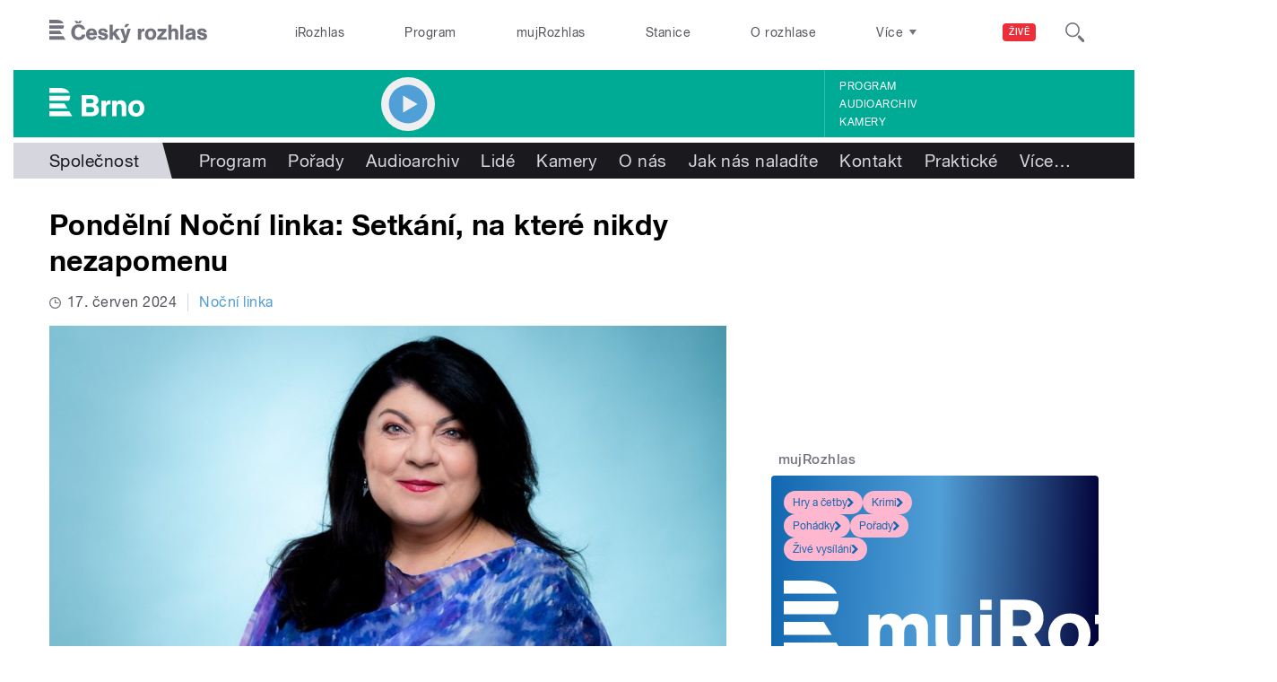

--- FILE ---
content_type: application/javascript; charset=utf-8
request_url: https://aplikace.rozhlas.cz/otazky/export/4/history.json?dateto=2024-06-1805:00&datefrom=2024-06-1705:00&callback=jQuery21408613235830484471_1769577767750&_=1769577767751
body_size: 14580
content:
jsonp_otazky_history({"nodes":[{"node":{"msg":"ZDRAVIM  MILA  JANICKO  A  VSICHNI  NIKDY  NEZAPOMENU  NA  NAVSTEVU  LADE  S  KANCICH  HOR  JENICKA   KOVADLINY   U  MNE  DOMA  V  NM NV  BOHUZEL  JE  TO  VZPOMINKA  SMUTMA   MNE  CEKA  OPERACE   PRAVEHO  RAMENE  JE  ZLOMENE  V  ZLOM  STAVU  VSE  DOBRE  ZDAR  A  SILU  DOBROMILA","src":"wf","name":"Dobromila Atalovi\u010dov\u00e1","userid":""}},{"node":{"msg":"Dobr\u00fd  ve\u010der,J\u00e1 osobn\u011b \u010dasto vzpom\u00edn\u00e1m na zp\u011bv\u00e1ka  a b\u00e1je\u010dn\u00e9ho \u010dlov\u011bka Pavla Nov\u00e1ka.Letos to je 21 rok\u016f,kdy se znenad\u00e1n\u00ed objevil na oslav\u011b moj\u00edch narozenin.\u010casto u n\u00e1s v l\u00e1zn\u00edch v Bludov\u011b. \u011bl koncerty pro d\u011bti.\r\n\r\n\r\n\r\n","src":"wf","name":"Zde\u0148ka ","userid":""}},{"node":{"msg":"Dobr\u00fd ve\u010der. J\u00e1 m\u00e1m jenom dotaz. Co se stalo s panem L\u00e1\u010fou z kan\u010d\u00edch hor? A pak jsem se cht\u011b zeptat co je s panem Jarom\u00edrem? Omlouv\u00e1m se , \u017ee to nen\u00ed k t\u00e9matu. J\u00e1 no\u010dn\u00ed linku neposlouch\u00e1m ka\u017ed\u00fd den, tak nev\u00edm co se n\u011bkter\u00fdma poslucha\u010dema stalo. Kdy\u017e m\u016f\u017eu, r\u00e1d si V\u00e1\u0161 po\u0159ad poslechnu. Jste v\u0161ichni skv\u011bl\u00ed a perfektn\u00ed. M\u011bjte se N\u00e1dhern\u011b a bu\u010fte zdrav\u00ed. Josef.","src":"wf","name":"Josef Napajedla","userid":""}},{"node":{"msg":"ZDRAV\u00cdM JANI\u010cKO V\u00c1S I NO\u010cN\u00cd LINKU M\u00c1M OSOBN\u00cd SETK\u00c1N\u00cd Z HRADECK\u00c9HO RADIA S K\u00c1JEM SLADK\u00ddM JI\u0158INKOU MU\u017d\u00cdKOVOU JANI\u010cKOU H\u00c1ZOVOU ELI\u0160KOU PILA\u0158OVOU JSOU TO V\u0160ECHNO MIL\u00dd LIDI\u010cKY PLNO FOTEK M\u00c1M S JAKUBEM SMOL\u00cdKEM NA JEHO KONCERTY JEZD\u00cdME KDY\u017d JE TADY V OKOL\u00cd PETR KOL\u00c1\u0158 MARTIN MAXA NA AKC\u00cdCH SE SPOLKEM V\u00c1CLAV VYDRA WALDEMAR MATU\u0160KA CHLAPCI Z VESELE TROJKY  A NEZAPOMENUTELN\u00dd Z\u00c1\u017dITEK POL\u00cdBEN\u00cd NA 1 M\u00c1JE POD KR\u00c1SNOU ROZKVETLOU T\u0158E\u0160N\u00cd HERCEM PAVLATEM P\u0158EJI DOBROU NOC JANI KDYBY TAK \u0160LA HE\u0158M\u00c1NKOV\u00c1 EVA ","src":"wf","name":"EVA","userid":""}},{"node":{"msg":"Dobr\u00fd ve\u010der, jako plno poslucha\u010d\u016f i j\u00e1 m\u00e1m hezk\u00e9 vzpom\u00ednky na setk\u00e1n\u00ed.\r\n\r\nD\u00edky m\u00e9 profesi v propaga\u010dn\u00edm tisku nap\u0159. s p. Eli\u0161kou Junkovou, kter\u00e9 jsem ka\u017ed\u00fd rok tiskla novoro\u010denky na kter\u00fdch byla i jej\u00ed Bugatka, moc mil\u00e1 st\u00e1le usm\u011bvav\u00e1 pan\u00ed.\r\nPozvali jsme  i p. Old\u0159icha Nov\u00e9ho, on byl p\u016fvodn\u011b saza\u010dem, t\u011b\u0161ili jsme se jestli p\u0159ijde a p\u0159i\u0161el, u\u017e p\u00e1n v letech ale st\u00e1le s jeho \u0161armem.\r\n\r\nNej n\u00e1dhern\u011bj\u0161\u00ed setk\u00e1n\u00ed, bylo s m\u00fdm nevlastn\u00edm bratrem, kter\u00e9ho jsem si na\u0161la ale a\u017e v Americe, \u010dekala jsem jestli bude z\u00e1jem z jeho strany a v r. 1989 se to stalo, p\u0159ilet\u011bl za mnou do Prahy, od t\u00e9 doby jsem m\u011bla bratra na to prvn\u00ed setk\u00e1n\u00ed nelze zapomenout  st\u00e1le m\u011b to doj\u00edm\u00e1!\r\n\r\n\r\n\r\n\r\n\r\n\r\n\r\n\r\n\r\n\r\n","src":"wf","name":"ANNA","userid":""}},{"node":{"msg":"\r\nDob\u00fd ve\u010der, pan\u00ed Jano a Nespavci. D\u00edky sv\u00e9 pr\u00e1ci v d\u011btsk\u00e9m domov\u011b jsem se setkala s n\u011bkolika zn\u00e1m\u00fdmi osobnostmi. S pan\u00ed Simonovou, Pilarovou, panem Tesa\u0159\u00edkem, Jablonsk\u00fdm, Glazarem a dal\u0161\u00edmi. V\u0161echno to byli lid\u00e9, kte\u0159\u00ed mohli b\u00fdt py\u0161n\u00ed na to co dok\u00e1zali, a p\u0159itom se chovali skromn\u011b a kamar\u00e1dsky k na\u0161im sv\u011b\u0159enc\u016fm. J\u00e1 jsem ale, jak se \u0159\u00edk\u00e1 d\u0159\u00edve narozen\u00e1, a m\u00fdm idolem byl pan Josef Laufer. P\u0159ed lety, cestou z dovolen\u00e9, jsme se zastavili na ve\u010de\u0159i v jednom bratislavsk\u00e9m hotelu. J\u00e1 s po\u0159\u00e1dn\u00fdm v\u00fdronem kotn\u00edku jsem po\u017e\u00e1dala vrchn\u00edho, zda bych si mohla d\u00e1t nohu na sousedn\u00ed \u017eidli. Vyhov\u011bli mi, a dokonce mi p\u0159inesli obklad. U sousedn\u00edho stolu sed\u011bl pan Laufer a kdy\u017e odch\u00e1zel, zastavil se u mne, poptal se, jak jsem k \u00farazu p\u0159i\u0161la, politoval a pop\u0159\u00e1l brzk\u00e9 uzdraven\u00ed. To bylo jak balz\u00e1m. Dobrou noc.\r\n","src":"wf","name":"YVETA","userid":""}},{"node":{"msg":"Dobr\u00fd ve\u010der, nejvz\u00e1cn\u011bj\u0161\u00edm \u010dlov\u011bkem,kter\u00e9ho jsem v \u017eivot\u011b potkala byla pan\u00ed doktorka,docentka V\u011bra P\u011bnickova z Olomouce,kliniky neurologie.Vyjimecna l\u00e9ka\u0159ka,odbornice a p\u0159edev\u0161\u00edm skromn\u00e1 \u017eena. Vyza\u0159oval z n\u00ed klid, pohoda, v\u017edy um\u011bla poradit a pomoct za ka\u017ed\u00fdch okolnost\u00ed V minul\u00e9m roce jsem cht\u011bla term\u00edn ke kontrole a v telefonu mi sest\u0159i\u010dka smutn\u00fdm hlasem sd\u011blila, \u017ee pan\u00ed docentka ne\u010dekan\u011b zem\u0159ela. Nikdy na tuto v\u00fdjime\u010dnou \u017eenu nezapomenu.Magdalena","src":"wf","name":"Magdal\u00e9na ","userid":""}},{"node":{"msg":"Hezk\u00fd ve\u010der. Pan Radek z lesa ned\u00e1vno volal, tak\u017ee ten asi bude v po\u0159\u00e1dku, d\u0159\u00edve vol\u00e1val \u010dast\u011bji. Ale jinak si mysl\u00edme, \u017ee ten fanf\u00e1rov\u00fd Jarom\u00edr z\u0159ejm\u011b zem\u0159el, proto\u017ee p\u0159estal volat \u00fapln\u011b ze dne na den tak nejm\u00ed\u0148 p\u0159ed rokem. Mn\u011b zase n\u011bjak n\u00e1padn\u011b dlouho chyb\u00ed Jarda z tax\u00edku a hlavn\u011b pan\u00ed Ani\u010dka ze Solo\u0161nice, tu jsem nesly\u0161ela ani nev\u00edm jak dlouho.","src":"wf","name":"Alena","userid":""}},{"node":{"msg":"Kr\u00e1sn\u00fd ve\u010der pln\u00fd nezapomenuteln\u00fdch vzpom\u00ednek. D\u00edky sv\u00e9 profesi jsem  se setkala s mnoha  lidmi, z nich\u017e mnoz\u00ed pat\u0159\u00ed ke skute\u010dn\u00fdm elit\u00e1m na\u0161eho n\u00e1roda. A mus\u00edm \u0159\u00edct, \u017ee \u010d\u00edm slavn\u011bj\u0161\u00ed, t\u00edm  byli skromn\u011bj\u0161\u00ed. Pro mladou vyjukanou krajskou report\u00e9rku byl  nap\u0159\u00edklad nezapomenuteln\u00fd  p\u0159\u00edjezd na Barrandov, kde Vojt\u011bch Jasn\u00fd nat\u00e1\u010del D\u00fdmky. Pozdravili jsme se p\u0159ed ateli\u00e9ry, dovedl m\u011b do \r\nsv\u00e9ho budo\u00e1ru, \u017ee je\u0161t\u011b  doto\u010d\u00ed z\u00e1b\u011br a s naprostou samoz\u0159ejmost\u00ed \u0159ekl: Na stole je chleba a za okny  syre\u010dky, poslu\u017ete si! Pochopiteln\u011b, \u017ee jsem nab\u00eddku nevyu\u017eila. Zato za p\u00e1r minut u\u017e m\u011bl pro n\u00e1\u0161 rozhovor dostatek soust\u0159ed\u011bn\u00ed a zavolal i Waldemara Matu\u0161ku, kter\u00fd tvrdil, \u017ee by rad\u011bji zal\u00e1loval, ne\u017e hovo\u0159il. Technik se oto\u010dil od nagry ( nahr\u00e1vac\u00edho p\u0159\u00edstroje) ke zp\u011bv\u00e1kovi a \u0159\u00edk\u00e1: Waldo! J\u00e1 jsem Jarda, na vojn\u011b\u2026.P\u00e1nov\u00e9 se domluvili a za chv\u00edli u\u017e v\u00edce ne\u017e o filmu se hovo\u0159ilo o histork\u00e1ch, kdy oba slou\u017eili spole\u010dn\u011b. \r\nKr\u00e1sn\u00e9 setk\u00e1n\u00ed bylo s  Rudolfem Hru\u0161\u00ednsk\u00fdm a Jurajem Herzem p\u0159i nat\u00e1\u010den\u00ed Spalova\u010de mrtvol v pardubick\u00e9m krematoriu. Pan re\u017eis\u00e9r si neodpustil a vzal m\u011b dozadu k pec\u00edm, abych se pod\u00edvala do ok\u00e9nka. Rad\u011bji jsem zav\u0159ela o\u010di.  Velmi r\u00e1da vzpom\u00edn\u00e1m na Jana Zrzav\u00e9ho, Vladim\u00edra Kom\u00e1rka, Vladim\u00edra Ren\u010d\u00edna\u2026Byl by to nekone\u010dn\u00fd v\u00fd\u010det. Snad je\u0161t\u011b vzpomenu na  Miroslavu Galu\u0161ku  v Mal\u00fdch Svato\u0148ovic\u00edch a \u010cestm\u00edra C\u00edsa\u0159e, kter\u00fd mi na n\u00e1chodsk\u00e9m n\u00e1m\u011bst\u00ed koupil zmrzlinu. \r\n\u017dasnu, \u017ee si to je\u0161t\u011b ve sv\u00fdch v\u00edce ne\u017e  osmdes\u00e1ti letech  pamatuji. Dobrou noc a dobrou pam\u011b\u0165 v\u0161em p\u0159eje Daniela\r\n \r\n","src":"wf","name":"Daniela z Prahy ","userid":""}},{"node":{"msg":"Dobr\u00fd ve\u010der, pan\u00ed Jano, v m\u00e9m zat\u00edm kr\u00e1tk\u00e9m \u017eivot\u011b jsem nejv\u00edc vd\u011b\u010dn\u00fd za kamar\u00e1da Patrika z Bratislavy, se kter\u00fdm se zn\u00e1m p\u0159es p\u016flku sv\u00e9ho \u017eivota a spole\u010dn\u011b spolu tr\u00e1v\u00edme \u010das, v\u011bt\u0161inou p\u0159es po\u010d\u00edta\u010dov\u00e9 hovory, jeliko\u017e bydl\u00edme od sebe daleko. Douf\u00e1m, \u017ee toto p\u0159\u00e1telstv\u00ed udr\u017e\u00edme do smrti. P\u0159eji v\u00e1m p\u011bkn\u00fd ve\u010der:)","src":"wf","name":"Ond\u0159ej","userid":""}},{"node":{"msg":"Pri dnu otev\u0159en\u00fdch dve\u0159\u00ed v \u010desk\u00e9m rozhlase jsem se setkala s Karlem Sladk\u00fdm. Ochotne  se s ka\u017ed\u00fdm fotil podepisoval moc p\u0159\u00edjemn\u00fd.. Nezapomenuteln\u00e9 setk\u00e1n\u00ed. ","src":"wf","name":"Pavla ","userid":""}},{"node":{"msg":"Dobr\u00fd ve\u010der V\u00e1m, pan\u00ed Jani a taky v\u0161em poslucha\u010d\u016fm. Setk\u00e1n\u00ed, na kter\u00e9 nikdy nezapomenu, o n\u011bm\u017e jsem u\u017e mluvila n\u011bkdy d\u0159\u00edve, je setk\u00e1n\u00ed s  pape\u017eem Janem Pavlem II. v \u0158\u00edm\u011b na n\u00e1m\u011bst\u00ed p\u0159ed kostelem. Z toho m\u00e1m mr\u00e1z na z\u00e1dech je\u0161t\u011b dneska. Jinak m\u00e1m nezapomenuteln\u00fd z\u00e1\u017eitek s Karlem Gottem p\u0159ed pades\u00e1ti lety, kdy nat\u00e1\u010del u n\u00e1s n\u011bjak\u00fd po\u0159ad pro ciz\u00ed televizi a str\u00e1vil u n\u00e1s n\u011bjak\u00fd \u010das, ale to jsem taky n\u011bkdy vypr\u00e1v\u011bla, tak se nebudu opakovat. Ale abych nemluvila jen o velmi zn\u00e1m\u00fdch osobnostech, nikdy nezapomenu na sv\u00e9ho velk\u00e9ho mil\u00e9ho p\u0159\u00edtele, kter\u00fd bohu\u017eel vloni zem\u0159el a t\u011b\u017ece se mi na n\u011bj vzpom\u00edn\u00e1, proto\u017ee to byl opravdu dlouholet\u00fd vztah. Potkala jsem ho v pr\u00e1ci v j\u00eddeln\u011b a sta\u010dil jedin\u00fd pohled, aby to bylo na cel\u00fd \u017eivot.  ","src":"wf","name":"Jana","userid":""}},{"node":{"msg":"Dobr\u00fd ve\u010der v\u0161em!\r\nNa noc z 28. na 29. z\u00e1\u0159\u00ed 2019 nikdy nezapomenu. N\u011bkdy nad r\u00e1nem jsem m\u011bl tu \u010dest potkat Mistra, ale nebylo to setk\u00e1n\u00ed v hmotn\u00e9m sv\u011bt\u011b. Stalo se to ve snu. Mistrovi bylo n\u011bco p\u0159es 20 let, v\u0161ude kolem n\u00e1s bylo temn\u00e9 \u0161ero a n\u011bjac\u00ed lid\u00e9, kte\u0159\u00ed spolu s mistrem t\u00e1hli jak\u00fdsi \u017eeb\u0159i\u0148\u00e1k. Zeptal jsem se Mistra, jestli si na mne pamatuje (ikdy\u017e jsem s n\u00edm nikdy p\u0159edt\u00edm nemluvil). On se na mne jen pod\u00edval a pak pokra\u010doval ve sv\u00e9 pr\u00e1ci. \r\nZa t\u0159i dny jsme pak z r\u00e1dia v pr\u00e1ci sly\u0161eli velmi smutnou zpr\u00e1vu, \u017ee pan Karel Gott zem\u0159el... \r\nAsi po roce se mi Mistr op\u011bt vloudil do sna. To mi jen telefonoval, \u017ee u\u017e se vrac\u00ed dom\u016f (nebesk\u00fd domov = Nebe).  Tak snad u\u017e m\u00e1 pokoj a n\u011bkdy se mi zase ozve...","src":"wf","name":"Ten, kter\u00fd v\u011b\u0159\u00ed na sny","userid":""}},{"node":{"msg":"Dobr\u00fd ve\u010d\u00e9r p.Jano a posl.N.L.M\u00e1m takov\u00e9 t\u0159i nezapomenut\u00e9ln\u00e9 setk\u00e1ni.To prvni bylo na vojn\u011b v r.1962 v \u010c\u00e9rven\u00e9Vod\u011b,kde jsem m\u011bl slu\u017ebu na br\u00e1n\u00e9,a j\u00e1 jsem d\u00e1l hl\u00e1\u0161eni p.Emilovi Z\u00e1topkovi,kter\u00fd kn\u00e1m p\u0159i\u0161\u00e9l na besedu.Druh\u00e9 vz\u00e1cn\u00e9 setk\u00e1ni bylo na pra\u017esk\u00e9m hrad\u011b p\u0159i INAUGURACI PREZIDENTA  KLAUSE,Tam jsem dokonce dr\u017e\u00e9l \u0161pal\u00edr s muzikantem Ji\u0159\u00edm  B RABCEM  Taky jsem si pod\u00e1l ruku s prezidentem Havlem tady v \u017didlochovic\u00edch na most\u011b,to bylo je\u0161t\u011b p\u0159ed  prezidentem  Klausem.Zdravim posl N.L.FRANTI\u0160EK ZE \u017dIDLOCHOVIC.","src":"wf","name":"frantisek svaricek","userid":""}},{"node":{"msg":"nebudu vzpom\u00ednat na \u017eeny, kter\u00e9 mi vstoupily do cesty, nebo j\u00e1 \u017ee-bych byl t\u00edm akt\u00e9rem ? vzpomenu na  soudruha presidenta svobodu, to bylo v brn\u011b, kdy vstoupil na  na\u0161\u00ed stavbu , d\u00e1 se \u0159\u00edct na neohl\u00e1\u0161enou  n\u00e1v\u0161t\u011bvu, prohl\u00e9dl si p\u0159\u00edzem\u00ed bytov\u00e9ho domu a j\u00e1 byl po ruce, tak jsem se postaral o osobn\u00ed v\u00fdklad, co kde a jak, po p\u011bti minut\u00e1ch odjel a vz\u00e1p\u011bt\u00ed p\u0159ib\u011bhl cel\u00fd mor\u00edtn\u00fd pan hlavn\u00ed stavbyvedouc\u00ed s dotazem k m\u00e9 osob\u011b, co jste si vykl\u00e1dali atd....., j\u00e1 byl klidn\u00fd a m\u016fj nad\u0159\u00edzen\u00fd ve zdtravotn\u00edm stavu zral\u00e9m na infarkt,  v dob\u00e1ch, kdy jsem sledoval tzv pra\u017esk\u00e9 jaro, dostal jsem se do dal\u010d\u00edho kontaktu s panem smrkovsk\u00fdm, n\u00e1hle , ani nev\u00edm jak, st\u00e1l vedle mne a zpov\u00eddal mne z oblasti studentsk\u00e9ho \u017eivota a pohledu na polickou situaci..........t\u0159et\u00edm mu\u017eem , na kter\u00e9ho nezapomenu byl \u0161of\u00e9r b\u00edl\u00e9ho fiatu, kter\u00fd mi zastavil p\u0159i m\u00e9m pravideln\u00e9m p\u00e1te\u010dn\u00edm stopov\u00e1n\u00ed , vstoupil jsem do vozu a d\u0159\u00edve ne\u017e pohled na \u0159idi\u0159e, mne upoutal interi\u00e9r, auto bylo vylepeno v\u00fdst\u0159i\u017eky foto, jeden fotbalista za druh\u00fdm, n\u011bco neskute\u010dn\u00e9ho, a kdo-\u017ee byl ten \u0161of\u00e9r, bob fr\u00fddl, celou cestu jsme prob\u00edrali jednu big-b\u00edtovou kapelu za druhou, z chaloupky pod lesem v b\u00edl\u00fdch karpatech zdrav\u00ed no\u010dn\u00ed linku pan franz, z\u00e1v\u011brem mohu \u0159\u00edct, \u017ee v\u0161ichni tito p\u00e1nov\u00e9 se chovali tak p\u0159irozen\u011b, \u017ee jsem byl mile p\u0159ekvapen\u00fd a je\u0161t\u011b si vzpom\u00edn\u00e1m na pana architekta bobka , zp\u011bv\u00e1ka , sed\u011bl vedle mne na celost\u00e1tn\u00edm sjezdu jedn\u00e9 polick\u00e9 strany, t\u00e9\u017e na\u0161e konverzace byla plodn\u00e1 a p\u0159ijal i m\u00e9 v\u00fdhrady k jeho politic sna\u017een\u00ed...... vid\u011bl jsem tehdy d\u00e1l ne\u017e on.............. ","src":"wf","name":"franz","userid":""}}]})